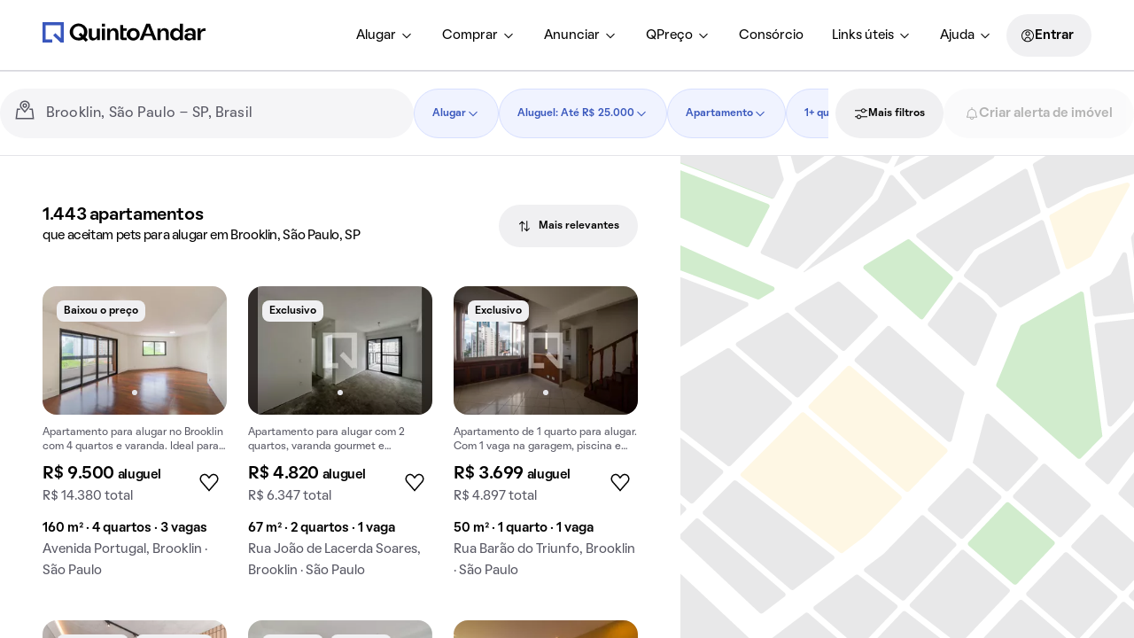

--- FILE ---
content_type: application/x-javascript
request_url: https://static.quintoandar.com.br/find-webapp/_next/static/chunks/66137-3649496db3e2fd28.js
body_size: 3690
content:
(self.webpackChunk_N_E=self.webpackChunk_N_E||[]).push([[66137],{65032:function(e){e.exports={alias:{color:{surface:{neutral:{ground:{rest:"var(--tokens-next-alias-color-surface-neutral-ground-rest)",hover:"var(--tokens-next-alias-color-surface-neutral-ground-hover)",active:"var(--tokens-next-alias-color-surface-neutral-ground-active)",disabled:"var(--tokens-next-alias-color-surface-neutral-ground-disabled)"},low:{rest:"var(--tokens-next-alias-color-surface-neutral-low-rest)",hover:"var(--tokens-next-alias-color-surface-neutral-low-hover)",active:"var(--tokens-next-alias-color-surface-neutral-low-active)",disabled:"var(--tokens-next-alias-color-surface-neutral-low-disabled)"},medium:{rest:"var(--tokens-next-alias-color-surface-neutral-medium-rest)",hover:"var(--tokens-next-alias-color-surface-neutral-medium-hover)",active:"var(--tokens-next-alias-color-surface-neutral-medium-active)",disabled:"var(--tokens-next-alias-color-surface-neutral-medium-disabled)"},high:{rest:"var(--tokens-next-alias-color-surface-neutral-high-rest)",hover:"var(--tokens-next-alias-color-surface-neutral-high-hover)",active:"var(--tokens-next-alias-color-surface-neutral-high-active)",disabled:"var(--tokens-next-alias-color-surface-neutral-high-disabled)"}},primary:{low:{rest:"var(--tokens-next-alias-color-surface-primary-low-rest)",hover:"var(--tokens-next-alias-color-surface-primary-low-hover)",active:"var(--tokens-next-alias-color-surface-primary-low-active)",disabled:"var(--tokens-next-alias-color-surface-primary-low-disabled)"},medium:{rest:"var(--tokens-next-alias-color-surface-primary-medium-rest)",hover:"var(--tokens-next-alias-color-surface-primary-medium-hover)",active:"var(--tokens-next-alias-color-surface-primary-medium-active)",disabled:"var(--tokens-next-alias-color-surface-primary-medium-disabled)"},high:{rest:"var(--tokens-next-alias-color-surface-primary-high-rest)",hover:"var(--tokens-next-alias-color-surface-primary-high-hover)",active:"var(--tokens-next-alias-color-surface-primary-high-active)",disabled:"var(--tokens-next-alias-color-surface-primary-high-disabled)"}},secondary:{low:{rest:"var(--tokens-next-alias-color-surface-secondary-low-rest)",hover:"var(--tokens-next-alias-color-surface-secondary-low-hover)",active:"var(--tokens-next-alias-color-surface-secondary-low-active)",disabled:"var(--tokens-next-alias-color-surface-secondary-low-disabled)"},medium:{rest:"var(--tokens-next-alias-color-surface-secondary-medium-rest)",hover:"var(--tokens-next-alias-color-surface-secondary-medium-hover)",active:"var(--tokens-next-alias-color-surface-secondary-medium-active)",disabled:"var(--tokens-next-alias-color-surface-secondary-medium-disabled)"},high:{rest:"var(--tokens-next-alias-color-surface-secondary-high-rest)",hover:"var(--tokens-next-alias-color-surface-secondary-high-hover)",active:"var(--tokens-next-alias-color-surface-secondary-high-active)",disabled:"var(--tokens-next-alias-color-surface-secondary-high-disabled)"}},critical:{low:{rest:"var(--tokens-next-alias-color-surface-critical-low-rest)",hover:"var(--tokens-next-alias-color-surface-critical-low-hover)",active:"var(--tokens-next-alias-color-surface-critical-low-active)",disabled:"var(--tokens-next-alias-color-surface-critical-low-disabled)"},medium:{rest:"var(--tokens-next-alias-color-surface-critical-medium-rest)",hover:"var(--tokens-next-alias-color-surface-critical-medium-hover)",active:"var(--tokens-next-alias-color-surface-critical-medium-active)",disabled:"var(--tokens-next-alias-color-surface-critical-medium-disabled)"},high:{rest:"var(--tokens-next-alias-color-surface-critical-high-rest)",hover:"var(--tokens-next-alias-color-surface-critical-high-hover)",active:"var(--tokens-next-alias-color-surface-critical-high-active)",disabled:"var(--tokens-next-alias-color-surface-critical-high-disabled)"}},warning:{low:{rest:"var(--tokens-next-alias-color-surface-warning-low-rest)",hover:"var(--tokens-next-alias-color-surface-warning-low-hover)",active:"var(--tokens-next-alias-color-surface-warning-low-active)",disabled:"var(--tokens-next-alias-color-surface-warning-low-disabled)"},medium:{rest:"var(--tokens-next-alias-color-surface-warning-medium-rest)",hover:"var(--tokens-next-alias-color-surface-warning-medium-hover)",active:"var(--tokens-next-alias-color-surface-warning-medium-active)",disabled:"var(--tokens-next-alias-color-surface-warning-medium-disabled)"},high:{rest:"var(--tokens-next-alias-color-surface-warning-high-rest)",hover:"var(--tokens-next-alias-color-surface-warning-high-hover)",active:"var(--tokens-next-alias-color-surface-warning-high-active)",disabled:"var(--tokens-next-alias-color-surface-warning-high-disabled)"}},positive:{low:{rest:"var(--tokens-next-alias-color-surface-positive-low-rest)",hover:"var(--tokens-next-alias-color-surface-positive-low-hover)",active:"var(--tokens-next-alias-color-surface-positive-low-active)",disabled:"var(--tokens-next-alias-color-surface-positive-low-disabled)"},medium:{rest:"var(--tokens-next-alias-color-surface-positive-medium-rest)",hover:"var(--tokens-next-alias-color-surface-positive-medium-hover)",active:"var(--tokens-next-alias-color-surface-positive-medium-active)",disabled:"var(--tokens-next-alias-color-surface-positive-medium-disabled)"},high:{rest:"var(--tokens-next-alias-color-surface-positive-high-rest)",hover:"var(--tokens-next-alias-color-surface-positive-high-hover)",active:"var(--tokens-next-alias-color-surface-positive-high-active)",disabled:"var(--tokens-next-alias-color-surface-positive-high-disabled)"}},selected:{low:{rest:"var(--tokens-next-alias-color-surface-selected-low-rest)",hover:"var(--tokens-next-alias-color-surface-selected-low-hover)",active:"var(--tokens-next-alias-color-surface-selected-low-active)",disabled:"var(--tokens-next-alias-color-surface-selected-low-disabled)"},medium:{rest:"var(--tokens-next-alias-color-surface-selected-medium-rest)",hover:"var(--tokens-next-alias-color-surface-selected-medium-hover)",active:"var(--tokens-next-alias-color-surface-selected-medium-active)",disabled:"var(--tokens-next-alias-color-surface-selected-medium-disabled)"}},copilot:{ground:{rest:"var(--tokens-next-alias-color-surface-copilot-ground-rest)",hover:"var(--tokens-next-alias-color-surface-copilot-ground-hover)",active:"var(--tokens-next-alias-color-surface-copilot-ground-active)",disabled:"var(--tokens-next-alias-color-surface-copilot-ground-disabled)"},low:{rest:"var(--tokens-next-alias-color-surface-copilot-low-rest)",hover:"var(--tokens-next-alias-color-surface-copilot-low-hover)",active:"var(--tokens-next-alias-color-surface-copilot-low-active)",disabled:"var(--tokens-next-alias-color-surface-copilot-low-disabled)"},medium:{rest:"var(--tokens-next-alias-color-surface-copilot-medium-rest)",hover:"var(--tokens-next-alias-color-surface-copilot-medium-hover)",active:"var(--tokens-next-alias-color-surface-copilot-medium-active)",disabled:"var(--tokens-next-alias-color-surface-copilot-medium-disabled)"},high:{rest:"var(--tokens-next-alias-color-surface-copilot-high-rest)",hover:"var(--tokens-next-alias-color-surface-copilot-high-hover)",active:"var(--tokens-next-alias-color-surface-copilot-high-active)",disabled:"var(--tokens-next-alias-color-surface-copilot-high-disabled)"}},decorative:{"01":"var(--tokens-next-alias-color-surface-decorative-01)","02":"var(--tokens-next-alias-color-surface-decorative-02)","03":"var(--tokens-next-alias-color-surface-decorative-03)","04":"var(--tokens-next-alias-color-surface-decorative-04)","05":"var(--tokens-next-alias-color-surface-decorative-05)","06":"var(--tokens-next-alias-color-surface-decorative-06)"},notification:{high:{rest:"var(--tokens-next-alias-color-surface-notification-high-rest)",hover:"var(--tokens-next-alias-color-surface-notification-high-hover)",active:"var(--tokens-next-alias-color-surface-notification-high-active)",disabled:"var(--tokens-next-alias-color-surface-notification-high-disabled)"}},inverse:{ground:{rest:"var(--tokens-next-alias-color-surface-inverse-ground-rest)",hover:"var(--tokens-next-alias-color-surface-inverse-ground-hover)",active:"var(--tokens-next-alias-color-surface-inverse-ground-active)",disabled:"var(--tokens-next-alias-color-surface-inverse-ground-disabled)"},low:{rest:"var(--tokens-next-alias-color-surface-inverse-low-rest)",hover:"var(--tokens-next-alias-color-surface-inverse-low-hover)",active:"var(--tokens-next-alias-color-surface-inverse-low-active)",disabled:"var(--tokens-next-alias-color-surface-inverse-low-disabled)"},medium:{rest:"var(--tokens-next-alias-color-surface-inverse-medium-rest)",hover:"var(--tokens-next-alias-color-surface-inverse-medium-hover)",active:"var(--tokens-next-alias-color-surface-inverse-medium-active)",disabled:"var(--tokens-next-alias-color-surface-inverse-medium-disabled)"},high:{rest:"var(--tokens-next-alias-color-surface-inverse-high-rest)",hover:"var(--tokens-next-alias-color-surface-inverse-high-hover)",active:"var(--tokens-next-alias-color-surface-inverse-high-active)",disabled:"var(--tokens-next-alias-color-surface-inverse-high-disabled)"}},overlay:{low:{rest:"var(--tokens-next-alias-color-surface-overlay-low-rest)",hover:"var(--tokens-next-alias-color-surface-overlay-low-hover)",active:"var(--tokens-next-alias-color-surface-overlay-low-active)",disabled:"var(--tokens-next-alias-color-surface-overlay-low-disabled)"}},transparent:{ground:{rest:"var(--tokens-next-alias-color-surface-transparent-ground-rest)",hover:"var(--tokens-next-alias-color-surface-transparent-ground-hover)",active:"var(--tokens-next-alias-color-surface-transparent-ground-active)",disabled:"var(--tokens-next-alias-color-surface-transparent-ground-disabled)"}}},text:{neutral:{onGround:{rest:"var(--tokens-next-alias-color-text-neutral-on-ground-rest)",hover:"var(--tokens-next-alias-color-text-neutral-on-ground-hover)",active:"var(--tokens-next-alias-color-text-neutral-on-ground-active)",disabled:"var(--tokens-next-alias-color-text-neutral-on-ground-disabled)"},onGroundLighter:{rest:"var(--tokens-next-alias-color-text-neutral-on-ground-lighter-rest)",hover:"var(--tokens-next-alias-color-text-neutral-on-ground-lighter-hover)",active:"var(--tokens-next-alias-color-text-neutral-on-ground-lighter-active)",disabled:"var(--tokens-next-alias-color-text-neutral-on-ground-lighter-disabled)"},onHigh:{rest:"var(--tokens-next-alias-color-text-neutral-on-high-rest)",hover:"var(--tokens-next-alias-color-text-neutral-on-high-hover)",active:"var(--tokens-next-alias-color-text-neutral-on-high-active)",disabled:"var(--tokens-next-alias-color-text-neutral-on-high-disabled)"},onHighLighter:{rest:"var(--tokens-next-alias-color-text-neutral-on-high-lighter-rest)",hover:"var(--tokens-next-alias-color-text-neutral-on-high-lighter-hover)",active:"var(--tokens-next-alias-color-text-neutral-on-high-lighter-active)",disabled:"var(--tokens-next-alias-color-text-neutral-on-high-lighter-disabled)"}},primary:{onGround:{rest:"var(--tokens-next-alias-color-text-primary-on-ground-rest)",hover:"var(--tokens-next-alias-color-text-primary-on-ground-hover)",active:"var(--tokens-next-alias-color-text-primary-on-ground-active)",disabled:"var(--tokens-next-alias-color-text-primary-on-ground-disabled)"},onPrimary:{rest:"var(--tokens-next-alias-color-text-primary-on-primary-rest)",hover:"var(--tokens-next-alias-color-text-primary-on-primary-hover)",active:"var(--tokens-next-alias-color-text-primary-on-primary-active)",disabled:"var(--tokens-next-alias-color-text-primary-on-primary-disabled)"},onPrimaryLighter:{rest:"var(--tokens-next-alias-color-text-primary-on-primary-lighter-rest)",hover:"var(--tokens-next-alias-color-text-primary-on-primary-lighter-hover)",active:"var(--tokens-next-alias-color-text-primary-on-primary-lighter-active)",disabled:"var(--tokens-next-alias-color-text-primary-on-primary-lighter-disabled)"}},secondary:{onGround:{rest:"var(--tokens-next-alias-color-text-secondary-on-ground-rest)",hover:"var(--tokens-next-alias-color-text-secondary-on-ground-hover)",active:"var(--tokens-next-alias-color-text-secondary-on-ground-active)",disabled:"var(--tokens-next-alias-color-text-secondary-on-ground-disabled)"},onSecondary:{rest:"var(--tokens-next-alias-color-text-secondary-on-secondary-rest)",hover:"var(--tokens-next-alias-color-text-secondary-on-secondary-hover)",active:"var(--tokens-next-alias-color-text-secondary-on-secondary-active)",disabled:"var(--tokens-next-alias-color-text-secondary-on-secondary-disabled)"},onSecondaryLighter:{rest:"var(--tokens-next-alias-color-text-secondary-on-secondary-lighter-rest)",hover:"var(--tokens-next-alias-color-text-secondary-on-secondary-lighter-hover)",active:"var(--tokens-next-alias-color-text-secondary-on-secondary-lighter-active)",disabled:"var(--tokens-next-alias-color-text-secondary-on-secondary-lighter-disabled)"}},critical:{onGround:{rest:"var(--tokens-next-alias-color-text-critical-on-ground-rest)",hover:"var(--tokens-next-alias-color-text-critical-on-ground-hover)",active:"var(--tokens-next-alias-color-text-critical-on-ground-active)",disabled:"var(--tokens-next-alias-color-text-critical-on-ground-disabled)"},onCritical:{rest:"var(--tokens-next-alias-color-text-critical-on-critical-rest)",hover:"var(--tokens-next-alias-color-text-critical-on-critical-hover)",active:"var(--tokens-next-alias-color-text-critical-on-critical-active)",disabled:"var(--tokens-next-alias-color-text-critical-on-critical-disabled)"},onCriticalLighter:{rest:"var(--tokens-next-alias-color-text-critical-on-critical-lighter-rest)",hover:"var(--tokens-next-alias-color-text-critical-on-critical-lighter-hover)",active:"var(--tokens-next-alias-color-text-critical-on-critical-lighter-active)",disabled:"var(--tokens-next-alias-color-text-critical-on-critical-lighter-disabled)"}},warning:{onGround:{rest:"var(--tokens-next-alias-color-text-warning-on-ground-rest)",hover:"var(--tokens-next-alias-color-text-warning-on-ground-hover)",active:"var(--tokens-next-alias-color-text-warning-on-ground-active)",disabled:"var(--tokens-next-alias-color-text-warning-on-ground-disabled)"},onWarning:{rest:"var(--tokens-next-alias-color-text-warning-on-warning-rest)",hover:"var(--tokens-next-alias-color-text-warning-on-warning-hover)",active:"var(--tokens-next-alias-color-text-warning-on-warning-active)",disabled:"var(--tokens-next-alias-color-text-warning-on-warning-disabled)"},onWarningLighter:{rest:"var(--tokens-next-alias-color-text-warning-on-warning-lighter-rest)",hover:"var(--tokens-next-alias-color-text-warning-on-warning-lighter-hover)",active:"var(--tokens-next-alias-color-text-warning-on-warning-lighter-active)",disabled:"var(--tokens-next-alias-color-text-warning-on-warning-lighter-disabled)"}},positive:{onGround:{rest:"var(--tokens-next-alias-color-text-positive-on-ground-rest)",hover:"var(--tokens-next-alias-color-text-positive-on-ground-hover)",active:"var(--tokens-next-alias-color-text-positive-on-ground-active)",disabled:"var(--tokens-next-alias-color-text-positive-on-ground-disabled)"},onPositive:{rest:"var(--tokens-next-alias-color-text-positive-on-positive-rest)",hover:"var(--tokens-next-alias-color-text-positive-on-positive-hover)",active:"var(--tokens-next-alias-color-text-positive-on-positive-active)",disabled:"var(--tokens-next-alias-color-text-positive-on-positive-disabled)"},onPositiveLighter:{rest:"var(--tokens-next-alias-color-text-positive-on-positive-lighter-rest)",hover:"var(--tokens-next-alias-color-text-positive-on-positive-lighter-hover)",active:"var(--tokens-next-alias-color-text-positive-on-positive-lighter-active)",disabled:"var(--tokens-next-alias-color-text-positive-on-positive-lighter-disabled)"}},selected:{onSelected:{rest:"var(--tokens-next-alias-color-text-selected-on-selected-rest)",hover:"var(--tokens-next-alias-color-text-selected-on-selected-hover)",active:"var(--tokens-next-alias-color-text-selected-on-selected-active)",disabled:"var(--tokens-next-alias-color-text-selected-on-selected-disabled)"}},notification:{onNotification:{rest:"var(--tokens-next-alias-color-text-notification-on-notification-rest)",hover:"var(--tokens-next-alias-color-text-notification-on-notification-hover)",active:"var(--tokens-next-alias-color-text-notification-on-notification-active)",disabled:"var(--tokens-next-alias-color-text-notification-on-notification-disabled)"}},copilot:{onGround:{rest:"var(--tokens-next-alias-color-text-copilot-on-ground-rest)",hover:"var(--tokens-next-alias-color-text-copilot-on-ground-hover)",active:"var(--tokens-next-alias-color-text-copilot-on-ground-active)",disabled:"var(--tokens-next-alias-color-text-copilot-on-ground-disabled)"},onCopilot:{rest:"var(--tokens-next-alias-color-text-copilot-on-copilot-rest)",hover:"var(--tokens-next-alias-color-text-copilot-on-copilot-hover)",active:"var(--tokens-next-alias-color-text-copilot-on-copilot-active)",disabled:"var(--tokens-next-alias-color-text-copilot-on-copilot-disabled)"},onCopilotLighter:{rest:"var(--tokens-next-alias-color-text-copilot-on-copilot-lighter-rest)",hover:"var(--tokens-next-alias-color-text-copilot-on-copilot-lighter-hover)",active:"var(--tokens-next-alias-color-text-copilot-on-copilot-lighter-active)",disabled:"var(--tokens-next-alias-color-text-copilot-on-copilot-lighter-disabled)"}},inverse:{onInverse:{rest:"var(--tokens-next-alias-color-text-inverse-on-inverse-rest)",hover:"var(--tokens-next-alias-color-text-inverse-on-inverse-hover)",active:"var(--tokens-next-alias-color-text-inverse-on-inverse-active)",disabled:"var(--tokens-next-alias-color-text-inverse-on-inverse-disabled)"},onInverseLighter:{rest:"var(--tokens-next-alias-color-text-inverse-on-inverse-lighter-rest)",hover:"var(--tokens-next-alias-color-text-inverse-on-inverse-lighter-hover)",active:"var(--tokens-next-alias-color-text-inverse-on-inverse-lighter-active)",disabled:"var(--tokens-next-alias-color-text-inverse-on-inverse-lighter-disabled)"},onHigh:{rest:"var(--tokens-next-alias-color-text-inverse-on-high-rest)",hover:"var(--tokens-next-alias-color-text-inverse-on-high-hover)",active:"var(--tokens-next-alias-color-text-inverse-on-high-active)",disabled:"var(--tokens-next-alias-color-text-inverse-on-high-disabled)"},onHighLighter:{rest:"var(--tokens-next-alias-color-text-inverse-on-high-lighter-rest)",hover:"var(--tokens-next-alias-color-text-inverse-on-high-lighter-hover)",active:"var(--tokens-next-alias-color-text-inverse-on-high-lighter-active)",disabled:"var(--tokens-next-alias-color-text-inverse-on-high-lighter-disabled)"}}},icon:{neutral:{onGround:{rest:"var(--tokens-next-alias-color-icon-neutral-on-ground-rest)",hover:"var(--tokens-next-alias-color-icon-neutral-on-ground-hover)",active:"var(--tokens-next-alias-color-icon-neutral-on-ground-active)",disabled:"var(--tokens-next-alias-color-icon-neutral-on-ground-disabled)"},onGroundLighter:{rest:"var(--tokens-next-alias-color-icon-neutral-on-ground-lighter-rest)",hover:"var(--tokens-next-alias-color-icon-neutral-on-ground-lighter-hover)",active:"var(--tokens-next-alias-color-icon-neutral-on-ground-lighter-active)",disabled:"var(--tokens-next-alias-color-icon-neutral-on-ground-lighter-disabled)"},onHigh:{rest:"var(--tokens-next-alias-color-icon-neutral-on-high-rest)",hover:"var(--tokens-next-alias-color-icon-neutral-on-high-hover)",active:"var(--tokens-next-alias-color-icon-neutral-on-high-active)",disabled:"var(--tokens-next-alias-color-icon-neutral-on-high-disabled)"},onHighLighter:{rest:"var(--tokens-next-alias-color-icon-neutral-on-high-lighter-rest)",hover:"var(--tokens-next-alias-color-icon-neutral-on-high-lighter-hover)",active:"var(--tokens-next-alias-color-icon-neutral-on-high-lighter-active)",disabled:"var(--tokens-next-alias-color-icon-neutral-on-high-lighter-disabled)"}},primary:{onGround:{rest:"var(--tokens-next-alias-color-icon-primary-on-ground-rest)",hover:"var(--tokens-next-alias-color-icon-primary-on-ground-hover)",active:"var(--tokens-next-alias-color-icon-primary-on-ground-active)",disabled:"var(--tokens-next-alias-color-icon-primary-on-ground-disabled)"},onPrimary:{rest:"var(--tokens-next-alias-color-icon-primary-on-primary-rest)",hover:"var(--tokens-next-alias-color-icon-primary-on-primary-hover)",active:"var(--tokens-next-alias-color-icon-primary-on-primary-active)",disabled:"var(--tokens-next-alias-color-icon-primary-on-primary-disabled)"},onPrimaryLighter:{rest:"var(--tokens-next-alias-color-icon-primary-on-primary-lighter-rest)",hover:"var(--tokens-next-alias-color-icon-primary-on-primary-lighter-hover)",active:"var(--tokens-next-alias-color-icon-primary-on-primary-lighter-active)",disabled:"var(--tokens-next-alias-color-icon-primary-on-primary-lighter-disabled)"}},secondary:{onGround:{rest:"var(--tokens-next-alias-color-icon-secondary-on-ground-rest)",hover:"var(--tokens-next-alias-color-icon-secondary-on-ground-hover)",active:"var(--tokens-next-alias-color-icon-secondary-on-ground-active)",disabled:"var(--tokens-next-alias-color-icon-secondary-on-ground-disabled)"},onSecondary:{rest:"var(--tokens-next-alias-color-icon-secondary-on-secondary-rest)",hover:"var(--tokens-next-alias-color-icon-secondary-on-secondary-hover)",active:"var(--tokens-next-alias-color-icon-secondary-on-secondary-active)",disabled:"var(--tokens-next-alias-color-icon-secondary-on-secondary-disabled)"},onSecondaryLighter:{rest:"var(--tokens-next-alias-color-icon-secondary-on-secondary-lighter-rest)",hover:"var(--tokens-next-alias-color-icon-secondary-on-secondary-lighter-hover)",active:"var(--tokens-next-alias-color-icon-secondary-on-secondary-lighter-active)",disabled:"var(--tokens-next-alias-color-icon-secondary-on-secondary-lighter-disabled)"}},critical:{onGround:{rest:"var(--tokens-next-alias-color-icon-critical-on-ground-rest)",hover:"var(--tokens-next-alias-color-icon-critical-on-ground-hover)",active:"var(--tokens-next-alias-color-icon-critical-on-ground-active)",disabled:"var(--tokens-next-alias-color-icon-critical-on-ground-disabled)"},onCritical:{rest:"var(--tokens-next-alias-color-icon-critical-on-critical-rest)",hover:"var(--tokens-next-alias-color-icon-critical-on-critical-hover)",active:"var(--tokens-next-alias-color-icon-critical-on-critical-active)",disabled:"var(--tokens-next-alias-color-icon-critical-on-critical-disabled)"},onCriticalLighter:{rest:"var(--tokens-next-alias-color-icon-critical-on-critical-lighter-rest)",hover:"var(--tokens-next-alias-color-icon-critical-on-critical-lighter-hover)",active:"var(--tokens-next-alias-color-icon-critical-on-critical-lighter-active)",disabled:"var(--tokens-next-alias-color-icon-critical-on-critical-lighter-disabled)"}},warning:{onGround:{rest:"var(--tokens-next-alias-color-icon-warning-on-ground-rest)",hover:"var(--tokens-next-alias-color-icon-warning-on-ground-hover)",active:"var(--tokens-next-alias-color-icon-warning-on-ground-active)",disabled:"var(--tokens-next-alias-color-icon-warning-on-ground-disabled)"},onWarning:{rest:"var(--tokens-next-alias-color-icon-warning-on-warning-rest)",hover:"var(--tokens-next-alias-color-icon-warning-on-warning-hover)",active:"var(--tokens-next-alias-color-icon-warning-on-warning-active)",disabled:"var(--tokens-next-alias-color-icon-warning-on-warning-disabled)"},onWarningLighter:{rest:"var(--tokens-next-alias-color-icon-warning-on-warning-lighter-rest)",hover:"var(--tokens-next-alias-color-icon-warning-on-warning-lighter-hover)",active:"var(--tokens-next-alias-color-icon-warning-on-warning-lighter-active)",disabled:"var(--tokens-next-alias-color-icon-warning-on-warning-lighter-disabled)"}},positive:{onGround:{rest:"var(--tokens-next-alias-color-icon-positive-on-ground-rest)",hover:"var(--tokens-next-alias-color-icon-positive-on-ground-hover)",active:"var(--tokens-next-alias-color-icon-positive-on-ground-active)",disabled:"var(--tokens-next-alias-color-icon-positive-on-ground-disabled)"},onPositive:{rest:"var(--tokens-next-alias-color-icon-positive-on-positive-rest)",hover:"var(--tokens-next-alias-color-icon-positive-on-positive-hover)",active:"var(--tokens-next-alias-color-icon-positive-on-positive-active)",disabled:"var(--tokens-next-alias-color-icon-positive-on-positive-disabled)"},onPositiveLighter:{rest:"var(--tokens-next-alias-color-icon-positive-on-positive-lighter-rest)",hover:"var(--tokens-next-alias-color-icon-positive-on-positive-lighter-hover)",active:"var(--tokens-next-alias-color-icon-positive-on-positive-lighter-active)",disabled:"var(--tokens-next-alias-color-icon-positive-on-positive-lighter-disabled)"}},selected:{onSelected:{rest:"var(--tokens-next-alias-color-icon-selected-on-selected-rest)",hover:"var(--tokens-next-alias-color-icon-selected-on-selected-hover)",active:"var(--tokens-next-alias-color-icon-selected-on-selected-active)",disabled:"var(--tokens-next-alias-color-icon-selected-on-selected-disabled)"}},copilot:{onGround:{rest:"var(--tokens-next-alias-color-icon-copilot-on-ground-rest)",hover:"var(--tokens-next-alias-color-icon-copilot-on-ground-hover)",active:"var(--tokens-next-alias-color-icon-copilot-on-ground-active)",disabled:"var(--tokens-next-alias-color-icon-copilot-on-ground-disabled)"},onCopilot:{rest:"var(--tokens-next-alias-color-icon-copilot-on-copilot-rest)",hover:"var(--tokens-next-alias-color-icon-copilot-on-copilot-hover)",active:"var(--tokens-next-alias-color-icon-copilot-on-copilot-active)",disabled:"var(--tokens-next-alias-color-icon-copilot-on-copilot-disabled)"},onCopilotLighter:{rest:"var(--tokens-next-alias-color-icon-copilot-on-copilot-lighter-rest)",hover:"var(--tokens-next-alias-color-icon-copilot-on-copilot-lighter-hover)",active:"var(--tokens-next-alias-color-icon-copilot-on-copilot-lighter-active)",disabled:"var(--tokens-next-alias-color-icon-copilot-on-copilot-lighter-disabled)"}},decorative:{"01":"var(--tokens-next-alias-color-icon-decorative-01)","02":"var(--tokens-next-alias-color-icon-decorative-02)","03":"var(--tokens-next-alias-color-icon-decorative-03)","04":"var(--tokens-next-alias-color-icon-decorative-04)","05":"var(--tokens-next-alias-color-icon-decorative-05)","06":"var(--tokens-next-alias-color-icon-decorative-06)"},inverse:{onInverse:{rest:"var(--tokens-next-alias-color-icon-inverse-on-inverse-rest)",hover:"var(--tokens-next-alias-color-icon-inverse-on-inverse-hover)",active:"var(--tokens-next-alias-color-icon-inverse-on-inverse-active)",disabled:"var(--tokens-next-alias-color-icon-inverse-on-inverse-disabled)"},onInverseLighter:{rest:"var(--tokens-next-alias-color-icon-inverse-on-inverse-lighter-rest)",hover:"var(--tokens-next-alias-color-icon-inverse-on-inverse-lighter-hover)",active:"var(--tokens-next-alias-color-icon-inverse-on-inverse-lighter-active)",disabled:"var(--tokens-next-alias-color-icon-inverse-on-inverse-lighter-disabled)"}}},border:{neutral:{onGround:{rest:"var(--tokens-next-alias-color-border-neutral-on-ground-rest)",hover:"var(--tokens-next-alias-color-border-neutral-on-ground-hover)",active:"var(--tokens-next-alias-color-border-neutral-on-ground-active)",disabled:"var(--tokens-next-alias-color-border-neutral-on-ground-disabled)"},onGroundLighter:{rest:"var(--tokens-next-alias-color-border-neutral-on-ground-lighter-rest)",hover:"var(--tokens-next-alias-color-border-neutral-on-ground-lighter-hover)",active:"var(--tokens-next-alias-color-border-neutral-on-ground-lighter-active)",disabled:"var(--tokens-next-alias-color-border-neutral-on-ground-lighter-disabled)"},onHigh:{rest:"var(--tokens-next-alias-color-border-neutral-on-high-rest)",hover:"var(--tokens-next-alias-color-border-neutral-on-high-hover)",active:"var(--tokens-next-alias-color-border-neutral-on-high-active)",disabled:"var(--tokens-next-alias-color-border-neutral-on-high-disabled)"},onHighLighter:{rest:"var(--tokens-next-alias-color-border-neutral-on-high-lighter-rest)",hover:"var(--tokens-next-alias-color-border-neutral-on-high-lighter-hover)",active:"var(--tokens-next-alias-color-border-neutral-on-high-lighter-active)",disabled:"var(--tokens-next-alias-color-border-neutral-on-high-lighter-disabled)"}},primary:{onPrimary:{rest:"var(--tokens-next-alias-color-border-primary-on-primary-rest)",hover:"var(--tokens-next-alias-color-border-primary-on-primary-hover)",active:"var(--tokens-next-alias-color-border-primary-on-primary-active)",disabled:"var(--tokens-next-alias-color-border-primary-on-primary-disabled)"}},secondary:{onSecondary:{rest:"var(--tokens-next-alias-color-border-secondary-on-secondary-rest)",hover:"var(--tokens-next-alias-color-border-secondary-on-secondary-hover)",active:"var(--tokens-next-alias-color-border-secondary-on-secondary-active)",disabled:"var(--tokens-next-alias-color-border-secondary-on-secondary-disabled)"}},critical:{onCritical:{rest:"var(--tokens-next-alias-color-border-critical-on-critical-rest)",hover:"var(--tokens-next-alias-color-border-critical-on-critical-hover)",active:"var(--tokens-next-alias-color-border-critical-on-critical-active)",disabled:"var(--tokens-next-alias-color-border-critical-on-critical-disabled)"}},warning:{onWarning:{rest:"var(--tokens-next-alias-color-border-warning-on-warning-rest)",hover:"var(--tokens-next-alias-color-border-warning-on-warning-hover)",active:"var(--tokens-next-alias-color-border-warning-on-warning-active)",disabled:"var(--tokens-next-alias-color-border-warning-on-warning-disabled)"}},positive:{onPositive:{rest:"var(--tokens-next-alias-color-border-positive-on-positive-rest)",hover:"var(--tokens-next-alias-color-border-positive-on-positive-hover)",active:"var(--tokens-next-alias-color-border-positive-on-positive-active)",disabled:"var(--tokens-next-alias-color-border-positive-on-positive-disabled)"}},selected:{onSelected:{rest:"var(--tokens-next-alias-color-border-selected-on-selected-rest)",hover:"var(--tokens-next-alias-color-border-selected-on-selected-hover)",active:"var(--tokens-next-alias-color-border-selected-on-selected-active)",disabled:"var(--tokens-next-alias-color-border-selected-on-selected-disabled)"},onSelectedLighter:{rest:"var(--tokens-next-alias-color-border-selected-on-selected-lighter-rest)",hover:"var(--tokens-next-alias-color-border-selected-on-selected-lighter-hover)",active:"var(--tokens-next-alias-color-border-selected-on-selected-lighter-active)",disabled:"var(--tokens-next-alias-color-border-selected-on-selected-lighter-disabled)"}},copilot:{onCopilot:{rest:"var(--tokens-next-alias-color-border-copilot-on-copilot-rest)",hover:"var(--tokens-next-alias-color-border-copilot-on-copilot-hover)",active:"var(--tokens-next-alias-color-border-copilot-on-copilot-active)",disabled:"var(--tokens-next-alias-color-border-copilot-on-copilot-disabled)"}},inverse:{onInverse:{rest:"var(--tokens-next-alias-color-border-inverse-on-inverse-rest)",hover:"var(--tokens-next-alias-color-border-inverse-on-inverse-hover)",active:"var(--tokens-next-alias-color-border-inverse-on-inverse-active)",disabled:"var(--tokens-next-alias-color-border-inverse-on-inverse-disabled)"}},focusVisible:{onFocusVisible:{rest:"var(--tokens-next-alias-color-border-focus-visible-on-focus-visible-rest)",hover:"var(--tokens-next-alias-color-border-focus-visible-on-focus-visible-hover)",active:"var(--tokens-next-alias-color-border-focus-visible-on-focus-visible-active)",disabled:"var(--tokens-next-alias-color-border-focus-visible-on-focus-visible-disabled)"}}}},elevation:{low:{shadow:"var(--tokens-next-alias-elevation-low-shadow)"},medium:{shadow:"var(--tokens-next-alias-elevation-medium-shadow)"},high:{shadow:"var(--tokens-next-alias-elevation-high-shadow)"}},shape:{border:{radius:{sharp:"var(--tokens-next-alias-shape-border-radius-sharp)",xsmall:"var(--tokens-next-alias-shape-border-radius-xsmall)",small:"var(--tokens-next-alias-shape-border-radius-small)",medium:"var(--tokens-next-alias-shape-border-radius-medium)",large:"var(--tokens-next-alias-shape-border-radius-large)",rounded:"var(--tokens-next-alias-shape-border-radius-rounded)",pill:"var(--tokens-next-alias-shape-border-radius-pill)"}}},spacing:{hxxsmall:"var(--tokens-next-alias-spacing-hxxsmall)",xxsmall:"var(--tokens-next-alias-spacing-xxsmall)",xsmall:"var(--tokens-next-alias-spacing-xsmall)",hsmall:"var(--tokens-next-alias-spacing-hsmall)",hlarge:"var(--tokens-next-alias-spacing-hlarge)",small:"var(--tokens-next-alias-spacing-small)",medium:"var(--tokens-next-alias-spacing-medium)",large:"var(--tokens-next-alias-spacing-large)",xlarge:"var(--tokens-next-alias-spacing-xlarge)",xxlarge:"var(--tokens-next-alias-spacing-xxlarge)",xxxlarge:"var(--tokens-next-alias-spacing-xxxlarge)",huge:"var(--tokens-next-alias-spacing-huge)",xhuge:"var(--tokens-next-alias-spacing-xhuge)",xxhuge:"var(--tokens-next-alias-spacing-xxhuge)",xxxhuge:"var(--tokens-next-alias-spacing-xxxhuge)"},typography:{fontFamily:"var(--tokens-next-alias-typography-font-family)",fontSizeBase:"var(--tokens-next-alias-typography-font-size-base)",fontFeatureSettings:"var(--tokens-next-alias-typography-font-feature-settings)",selection:"var(--tokens-next-alias-typography-selection)",heroLarge:{fontSize:"var(--tokens-next-alias-typography-hero-large-font-size)",fontWeight:"var(--tokens-next-alias-typography-hero-large-font-weight)",lineHeight:"var(--tokens-next-alias-typography-hero-large-line-height)",letterSpacing:"var(--tokens-next-alias-typography-hero-large-letter-spacing)"},heroMedium:{fontSize:"var(--tokens-next-alias-typography-hero-medium-font-size)",fontWeight:"var(--tokens-next-alias-typography-hero-medium-font-weight)",lineHeight:"var(--tokens-next-alias-typography-hero-medium-line-height)",letterSpacing:"var(--tokens-next-alias-typography-hero-medium-letter-spacing)"},heroSmall:{fontSize:"var(--tokens-next-alias-typography-hero-small-font-size)",fontWeight:"var(--tokens-next-alias-typography-hero-small-font-weight)",lineHeight:"var(--tokens-next-alias-typography-hero-small-line-height)",letterSpacing:"var(--tokens-next-alias-typography-hero-small-letter-spacing)"},display:{fontSize:"var(--tokens-next-alias-typography-display-font-size)",fontWeight:"var(--tokens-next-alias-typography-display-font-weight)",lineHeight:"var(--tokens-next-alias-typography-display-line-height)",letterSpacing:"var(--tokens-next-alias-typography-display-letter-spacing)"},titleLarge:{fontSize:"var(--tokens-next-alias-typography-title-large-font-size)",fontWeight:"var(--tokens-next-alias-typography-title-large-font-weight)",lineHeight:"var(--tokens-next-alias-typography-title-large-line-height)",letterSpacing:"var(--tokens-next-alias-typography-title-large-letter-spacing)"},heading:{fontSize:"var(--tokens-next-alias-typography-heading-font-size)",fontWeight:"var(--tokens-next-alias-typography-heading-font-weight)",lineHeight:"var(--tokens-next-alias-typography-heading-line-height)",letterSpacing:"var(--tokens-next-alias-typography-heading-letter-spacing)"},titleSmall:{fontSize:"var(--tokens-next-alias-typography-title-small-font-size)",fontWeight:"var(--tokens-next-alias-typography-title-small-font-weight)",lineHeight:"var(--tokens-next-alias-typography-title-small-line-height)",letterSpacing:"var(--tokens-next-alias-typography-title-small-letter-spacing)"},title:{fontSize:"var(--tokens-next-alias-typography-title-font-size)",fontWeight:"var(--tokens-next-alias-typography-title-font-weight)",lineHeight:"var(--tokens-next-alias-typography-title-line-height)",letterSpacing:"var(--tokens-next-alias-typography-title-letter-spacing)"},subtitle:{fontSize:"var(--tokens-next-alias-typography-subtitle-font-size)",fontWeight:"var(--tokens-next-alias-typography-subtitle-font-weight)",lineHeight:"var(--tokens-next-alias-typography-subtitle-line-height)",letterSpacing:"var(--tokens-next-alias-typography-subtitle-letter-spacing)"},bodyStrong:{fontSize:"var(--tokens-next-alias-typography-body-strong-font-size)",fontWeight:"var(--tokens-next-alias-typography-body-strong-font-weight)",lineHeight:"var(--tokens-next-alias-typography-body-strong-line-height)"},body:{fontSize:"var(--tokens-next-alias-typography-body-font-size)",fontWeight:"var(--tokens-next-alias-typography-body-font-weight)",lineHeight:"var(--tokens-next-alias-typography-body-line-height)"},bodyLarge:{fontSize:"var(--tokens-next-alias-typography-body-large-font-size)",fontWeight:"var(--tokens-next-alias-typography-body-large-font-weight)",lineHeight:"var(--tokens-next-alias-typography-body-large-line-height)"},captionMediumStrong:{fontSize:"var(--tokens-next-alias-typography-caption-medium-strong-font-size)",fontWeight:"var(--tokens-next-alias-typography-caption-medium-strong-font-weight)",lineHeight:"var(--tokens-next-alias-typography-caption-medium-strong-line-height)"},captionMedium:{fontSize:"var(--tokens-next-alias-typography-caption-medium-font-size)",fontWeight:"var(--tokens-next-alias-typography-caption-medium-font-weight)",lineHeight:"var(--tokens-next-alias-typography-caption-medium-line-height)"},captionStrong:{fontSize:"var(--tokens-next-alias-typography-caption-strong-font-size)",fontWeight:"var(--tokens-next-alias-typography-caption-strong-font-weight)",lineHeight:"var(--tokens-next-alias-typography-caption-strong-line-height)"},caption:{fontSize:"var(--tokens-next-alias-typography-caption-font-size)",fontWeight:"var(--tokens-next-alias-typography-caption-font-weight)",lineHeight:"var(--tokens-next-alias-typography-caption-line-height)"}},zIndex:{low:"var(--tokens-next-alias-z-index-low)",default:"var(--tokens-next-alias-z-index-default)",high:"var(--tokens-next-alias-z-index-high)",higher:"var(--tokens-next-alias-z-index-higher)",sticky:"var(--tokens-next-alias-z-index-sticky)",appBar:"var(--tokens-next-alias-z-index-app-bar)",actionBar:"var(--tokens-next-alias-z-index-action-bar)",drawer:"var(--tokens-next-alias-z-index-drawer)",modal:"var(--tokens-next-alias-z-index-modal)",snackbar:"var(--tokens-next-alias-z-index-snackbar)",tooltip:"var(--tokens-next-alias-z-index-tooltip)"}},component:{accordion:{shape:{border:{radius:{default:"var(--tokens-next-component-accordion-shape-border-radius-default)"}}}},alert:{shape:{border:{radius:{default:"var(--tokens-next-component-alert-shape-border-radius-default)"}}}},button:{shape:{border:{radius:{default:"var(--tokens-next-component-button-shape-border-radius-default)"}}},spacing:{default:{padding:{x:"var(--tokens-next-component-button-spacing-default-padding-x)",y:"var(--tokens-next-component-button-spacing-default-padding-y)"}},paddingless:{padding:{x:"var(--tokens-next-component-button-spacing-paddingless-padding-x)",y:"var(--tokens-next-component-button-spacing-paddingless-padding-y)"}},destructivePaddingless:{padding:{x:"var(--tokens-next-component-button-spacing-destructive-paddingless-padding-x)",y:"var(--tokens-next-component-button-spacing-destructive-paddingless-padding-y)"}},paddinglessDestructive:{padding:{x:"var(--tokens-next-component-button-spacing-paddingless-destructive-padding-x)",y:"var(--tokens-next-component-button-spacing-paddingless-destructive-padding-y)"}},paddinglessInverse:{padding:{x:"var(--tokens-next-component-button-spacing-paddingless-inverse-padding-x)",y:"var(--tokens-next-component-button-spacing-paddingless-inverse-padding-y)"}}}},card:{shape:{border:{radius:{default:"var(--tokens-next-component-card-shape-border-radius-default)"}}}},cardChoice:{shape:{border:{radius:{default:"var(--tokens-next-component-card-choice-shape-border-radius-default)"}},horizontal:{border:{radius:{default:"var(--tokens-next-component-card-choice-shape-horizontal-border-radius-default)"}}},vertical:{border:{radius:{default:"var(--tokens-next-component-card-choice-shape-vertical-border-radius-default)"}}}}},cardMedia:{shape:{border:{radius:{default:"var(--tokens-next-component-card-media-shape-border-radius-default)"}}}},checkbox:{color:{checked:{default:{background:"var(--tokens-next-component-checkbox-color-checked-default-background)",border:"var(--tokens-next-component-checkbox-color-checked-default-border)",icon:"var(--tokens-next-component-checkbox-color-checked-default-icon)",label:"var(--tokens-next-component-checkbox-color-checked-default-label)"},hovered:{background:"var(--tokens-next-component-checkbox-color-checked-hovered-background)"},disabled:{background:"var(--tokens-next-component-checkbox-color-checked-disabled-background)",border:"var(--tokens-next-component-checkbox-color-checked-disabled-border)",icon:"var(--tokens-next-component-checkbox-color-checked-disabled-icon)",label:"var(--tokens-next-component-checkbox-color-checked-disabled-label)"}},unchecked:{default:{background:"var(--tokens-next-component-checkbox-color-unchecked-default-background)",border:"var(--tokens-next-component-checkbox-color-unchecked-default-border)",label:"var(--tokens-next-component-checkbox-color-unchecked-default-label)"},hovered:{border:"var(--tokens-next-component-checkbox-color-unchecked-hovered-border)"},disabled:{background:"var(--tokens-next-component-checkbox-color-unchecked-disabled-background)",border:"var(--tokens-next-component-checkbox-color-unchecked-disabled-border)",label:"var(--tokens-next-component-checkbox-color-unchecked-disabled-label)"},focused:{outline:"var(--tokens-next-component-checkbox-color-unchecked-focused-outline)"}}},shape:{border:{radius:{default:"var(--tokens-next-component-checkbox-shape-border-radius-default)"}}}},chipAssistItem:{color:{default:{default:{background:"var(--tokens-next-component-chip-assist-item-color-default-default-background)",text:"var(--tokens-next-component-chip-assist-item-color-default-default-text)",icon:"var(--tokens-next-component-chip-assist-item-color-default-default-icon)",border:"var(--tokens-next-component-chip-assist-item-color-default-default-border)"},hovered:{background:"var(--tokens-next-component-chip-assist-item-color-default-hovered-background)",text:"var(--tokens-next-component-chip-assist-item-color-default-hovered-text)",icon:"var(--tokens-next-component-chip-assist-item-color-default-hovered-icon)",border:"var(--tokens-next-component-chip-assist-item-color-default-hovered-border)"}},selected:{badge:{background:"var(--tokens-next-component-chip-assist-item-color-selected-badge-background)",text:"var(--tokens-next-component-chip-assist-item-color-selected-badge-text)",border:"var(--tokens-next-component-chip-assist-item-color-selected-badge-border)",hovered:{text:"var(--tokens-next-component-chip-assist-item-color-selected-badge-hovered-text)"}},default:{background:"var(--tokens-next-component-chip-assist-item-color-selected-default-background)",text:"var(--tokens-next-component-chip-assist-item-color-selected-default-text)",icon:"var(--tokens-next-component-chip-assist-item-color-selected-default-icon)",border:"var(--tokens-next-component-chip-assist-item-color-selected-default-border)"},hovered:{background:"var(--tokens-next-component-chip-assist-item-color-selected-hovered-background)",text:"var(--tokens-next-component-chip-assist-item-color-selected-hovered-text)",icon:"var(--tokens-next-component-chip-assist-item-color-selected-hovered-icon)",border:"var(--tokens-next-component-chip-assist-item-color-selected-hovered-border)"}},special:{badge:{background:"var(--tokens-next-component-chip-assist-item-color-special-badge-background)",text:"var(--tokens-next-component-chip-assist-item-color-special-badge-text)",border:"var(--tokens-next-component-chip-assist-item-color-special-badge-border)",hovered:{text:"var(--tokens-next-component-chip-assist-item-color-special-badge-hovered-text)"}},default:{background:"var(--tokens-next-component-chip-assist-item-color-special-default-background)",text:"var(--tokens-next-component-chip-assist-item-color-special-default-text)",icon:"var(--tokens-next-component-chip-assist-item-color-special-default-icon)",border:"var(--tokens-next-component-chip-assist-item-color-special-default-border)"},hovered:{background:"var(--tokens-next-component-chip-assist-item-color-special-hovered-background)",text:"var(--tokens-next-component-chip-assist-item-color-special-hovered-text)",icon:"var(--tokens-next-component-chip-assist-item-color-special-hovered-icon)",border:"var(--tokens-next-component-chip-assist-item-color-special-hovered-border)"}},specialSelected:{default:{background:"var(--tokens-next-component-chip-assist-item-color-special-selected-default-background)",text:"var(--tokens-next-component-chip-assist-item-color-special-selected-default-text)",icon:"var(--tokens-next-component-chip-assist-item-color-special-selected-default-icon)",border:"var(--tokens-next-component-chip-assist-item-color-special-selected-default-border)"},hovered:{background:"var(--tokens-next-component-chip-assist-item-color-special-selected-hovered-background)",text:"var(--tokens-next-component-chip-assist-item-color-special-selected-hovered-text)",icon:"var(--tokens-next-component-chip-assist-item-color-special-selected-hovered-icon)",border:"var(--tokens-next-component-chip-assist-item-color-special-selected-hovered-border)"}}},shape:{border:{radius:{default:"var(--tokens-next-component-chip-assist-item-shape-border-radius-default)"}}}},chipChoiceItem:{shape:{border:{radius:{default:"var(--tokens-next-component-chip-choice-item-shape-border-radius-default)"}}}},chipTag:{color:{default:{background:"var(--tokens-next-component-chip-tag-color-default-background)",border:"var(--tokens-next-component-chip-tag-color-default-border)",icon:"var(--tokens-next-component-chip-tag-color-default-icon)",text:"var(--tokens-next-component-chip-tag-color-default-text)",hovered:{background:"var(--tokens-next-component-chip-tag-color-default-hovered-background)",text:"var(--tokens-next-component-chip-tag-color-default-hovered-text)"}},selected:{background:"var(--tokens-next-component-chip-tag-color-selected-background)",border:"var(--tokens-next-component-chip-tag-color-selected-border)",icon:"var(--tokens-next-component-chip-tag-color-selected-icon)",text:"var(--tokens-next-component-chip-tag-color-selected-text)",hovered:{background:"var(--tokens-next-component-chip-tag-color-selected-hovered-background)",icon:"var(--tokens-next-component-chip-tag-color-selected-hovered-icon)",text:"var(--tokens-next-component-chip-tag-color-selected-hovered-text)"}},focused:{outline:"var(--tokens-next-component-chip-tag-color-focused-outline)"}},shape:{focused:{border:{radius:"var(--tokens-next-component-chip-tag-shape-focused-border-radius)"}}}},dialog:{shape:{border:{radius:{default:"var(--tokens-next-component-dialog-shape-border-radius-default)"}}}},divider:{color:{default:{default:{background:"var(--tokens-next-component-divider-color-default-default-background)"},lighter:{background:"var(--tokens-next-component-divider-color-default-lighter-background)"}},inverse:{default:{background:"var(--tokens-next-component-divider-color-inverse-default-background)"},lighter:{background:"var(--tokens-next-component-divider-color-inverse-lighter-background)"}}}},dropdownContent:{shape:{border:{radius:{default:"var(--tokens-next-component-dropdown-content-shape-border-radius-default)"}}}},grid:{breakpoint:{mobile:{minWidth:"0px",maxWidth:"640px",colQuantity:2,colGutter:24,marginX:"24px"},tablet:{minWidth:"641px",maxWidth:"960px",colQuantity:8,colGutter:24,marginX:"48px"},desktop:{minWidth:"961px",maxWidth:"1280px",colQuantity:12,colGutter:24,marginX:"48px"}}},highlight:{color:{background:{default:"var(--tokens-next-component-highlight-color-background-default)"},border:{default:"var(--tokens-next-component-highlight-color-border-default)"}},shape:{border:{radius:{default:"var(--tokens-next-component-highlight-shape-border-radius-default)"}}}},image:{shape:{border:{radius:{default:"var(--tokens-next-component-image-shape-border-radius-default)"}}}},input:{shape:{border:{radius:{default:"var(--tokens-next-component-input-shape-border-radius-default)"}}}},link:{color:{default:{text:"var(--tokens-next-component-link-color-default-text)",icon:"var(--tokens-next-component-link-color-default-icon)",background:{image:"var(--tokens-next-component-link-color-default-background-image)"},active:{background:{image:"var(--tokens-next-component-link-color-default-active-background-image)"}},caption:{text:"var(--tokens-next-component-link-color-default-caption-text)",background:{image:"var(--tokens-next-component-link-color-default-caption-background-image)"},active:{background:{image:"var(--tokens-next-component-link-color-default-caption-active-background-image)"}}}},inverse:{text:"var(--tokens-next-component-link-color-inverse-text)",icon:"var(--tokens-next-component-link-color-inverse-icon)",background:{image:"var(--tokens-next-component-link-color-inverse-background-image)"},active:{background:{image:"var(--tokens-next-component-link-color-inverse-active-background-image)"}},caption:{text:"var(--tokens-next-component-link-color-inverse-caption-text)",background:{image:"var(--tokens-next-component-link-color-inverse-caption-background-image)"},active:{background:{image:"var(--tokens-next-component-link-color-inverse-caption-active-background-image)"}}}}}},multiUpload:{shape:{border:{radius:{default:"var(--tokens-next-component-multi-upload-shape-border-radius-default)"}}}},navItem:{shape:{border:{radius:{default:"var(--tokens-next-component-nav-item-shape-border-radius-default)"}}}},progress:{color:{primary:{background:"var(--tokens-next-component-progress-color-primary-background)",text:"var(--tokens-next-component-progress-color-primary-text)",bar:"var(--tokens-next-component-progress-color-primary-bar)"},inverse:{background:"var(--tokens-next-component-progress-color-inverse-background)",text:"var(--tokens-next-component-progress-color-inverse-text)",bar:"var(--tokens-next-component-progress-color-inverse-bar)"},secondary:{background:"var(--tokens-next-component-progress-color-secondary-background)",text:"var(--tokens-next-component-progress-color-secondary-text)",bar:"var(--tokens-next-component-progress-color-secondary-bar)"}}},radio:{shape:{border:{radius:{default:"var(--tokens-next-component-radio-shape-border-radius-default)"}}},spacing:{default:{padding:"var(--tokens-next-component-radio-spacing-default-padding)"}}},searchInput:{shape:{border:{radius:{default:"var(--tokens-next-component-search-input-shape-border-radius-default)"}}}},select:{color:{option:{default:{text:"var(--tokens-next-component-select-color-option-default-text)",background:"var(--tokens-next-component-select-color-option-default-background)"},disabled:{text:"var(--tokens-next-component-select-color-option-disabled-text)",background:"var(--tokens-next-component-select-color-option-disabled-background)"},placeholder:{default:{text:"var(--tokens-next-component-select-color-option-placeholder-default-text)"}},hovered:{background:"var(--tokens-next-component-select-color-option-hovered-background)"}}},typography:{font:{family:"var(--tokens-next-component-select-typography-font-family)"}}},skeleton:{color:{default:{default:{background:"var(--tokens-next-component-skeleton-color-default-default-background)",linearGradient:"var(--tokens-next-component-skeleton-color-default-default-linear-gradient)"}},inverse:{default:{background:"var(--tokens-next-component-skeleton-color-inverse-default-background)",linearGradient:"var(--tokens-next-component-skeleton-color-inverse-default-linear-gradient)"}}},shape:{default:{border:{radius:"var(--tokens-next-component-skeleton-shape-default-border-radius)"}},circle:{border:{radius:"var(--tokens-next-component-skeleton-shape-circle-border-radius)"}}},spacing:{default:{margin:{top:"var(--tokens-next-component-skeleton-spacing-default-margin-top)",left:"var(--tokens-next-component-skeleton-spacing-default-margin-left)",bottom:"var(--tokens-next-component-skeleton-spacing-default-margin-bottom)",right:"var(--tokens-next-component-skeleton-spacing-default-margin-right)"}}}},snackbar:{shape:{border:{radius:{default:"var(--tokens-next-component-snackbar-shape-border-radius-default)"}}}},spinner:{color:{default:{indicator:"var(--tokens-next-component-spinner-color-default-indicator)",base:"var(--tokens-next-component-spinner-color-default-base)"},critical:{indicator:"var(--tokens-next-component-spinner-color-critical-indicator)",base:"var(--tokens-next-component-spinner-color-critical-base)"},inverse:{indicator:"var(--tokens-next-component-spinner-color-inverse-indicator)",base:"var(--tokens-next-component-spinner-color-inverse-base)"}}},statusList:{shape:{border:{radius:{default:"var(--tokens-next-component-status-list-shape-border-radius-default)"}}}},tab:{color:{border:{default:"var(--tokens-next-component-tab-color-border-default)"}}},tag:{color:{default:{default:{background:"var(--tokens-next-component-tag-color-default-default-background)",icon:"var(--tokens-next-component-tag-color-default-default-icon)"},disabled:{background:"var(--tokens-next-component-tag-color-default-disabled-background)",icon:"var(--tokens-next-component-tag-color-default-disabled-icon)"}},positive:{default:{background:"var(--tokens-next-component-tag-color-positive-default-background)",icon:"var(--tokens-next-component-tag-color-positive-default-icon)",text:"var(--tokens-next-component-tag-color-positive-default-text)"},disabled:{background:"var(--tokens-next-component-tag-color-positive-disabled-background)",icon:"var(--tokens-next-component-tag-color-positive-disabled-icon)"}},warning:{default:{background:"var(--tokens-next-component-tag-color-warning-default-background)",icon:"var(--tokens-next-component-tag-color-warning-default-icon)",text:"var(--tokens-next-component-tag-color-warning-default-text)"},disabled:{background:"var(--tokens-next-component-tag-color-warning-disabled-background)",icon:"var(--tokens-next-component-tag-color-warning-disabled-icon)"}},special:{default:{background:"var(--tokens-next-component-tag-color-special-default-background)",icon:"var(--tokens-next-component-tag-color-special-default-icon)",text:"var(--tokens-next-component-tag-color-special-default-text)"},disabled:{background:"var(--tokens-next-component-tag-color-special-disabled-background)",icon:"var(--tokens-next-component-tag-color-special-disabled-icon)",text:"var(--tokens-next-component-tag-color-special-disabled-text)"}},critical:{default:{background:"var(--tokens-next-component-tag-color-critical-default-background)",icon:"var(--tokens-next-component-tag-color-critical-default-icon)",text:"var(--tokens-next-component-tag-color-critical-default-text)"},disabled:{background:"var(--tokens-next-component-tag-color-critical-disabled-background)",icon:"var(--tokens-next-component-tag-color-critical-disabled-icon)"}},inverse:{default:{background:"var(--tokens-next-component-tag-color-inverse-default-background)",icon:"var(--tokens-next-component-tag-color-inverse-default-icon)",text:"var(--tokens-next-component-tag-color-inverse-default-text)"},disabled:{background:"var(--tokens-next-component-tag-color-inverse-disabled-background)",icon:"var(--tokens-next-component-tag-color-inverse-disabled-icon)"}}},spacing:{icon:{margin:{right:"var(--tokens-next-component-tag-spacing-icon-margin-right)"}},padding:{x:"var(--tokens-next-component-tag-spacing-padding-x)",y:"var(--tokens-next-component-tag-spacing-padding-y)"}},shape:{border:{radius:{default:"var(--tokens-next-component-tag-shape-border-radius-default)"}}}},thumbnail:{shape:{border:{radius:{default:"var(--tokens-next-component-thumbnail-shape-border-radius-default)"}}}},tooltip:{color:{background:"var(--tokens-next-component-tooltip-color-background)",text:"var(--tokens-next-component-tooltip-color-text)",border:"var(--tokens-next-component-tooltip-color-border)"},spacing:{margin:{default:"var(--tokens-next-component-tooltip-spacing-margin-default)",arrow:"var(--tokens-next-component-tooltip-spacing-margin-arrow)"}},shape:{border:{radius:{default:"var(--tokens-next-component-tooltip-shape-border-radius-default)"}}}}}}},7829:function(e,o,t){"use strict";function a(){for(var e,o,t=0,a="",r=arguments.length;t<r;t++)(e=arguments[t])&&(o=function e(o){var t,a,r="";if("string"==typeof o||"number"==typeof o)r+=o;else if("object"==typeof o){if(Array.isArray(o)){var n=o.length;for(t=0;t<n;t++)o[t]&&(a=e(o[t]))&&(r&&(r+=" "),r+=a)}else for(a in o)o[a]&&(r&&(r+=" "),r+=a)}return r}(e))&&(a&&(a+=" "),a+=o);return a}t.d(o,{W:function(){return a}}),o.Z=a}}]);

--- FILE ---
content_type: application/x-javascript
request_url: https://static.quintoandar.com.br/find-webapp/_next/static/chunks/50401-0cc519cc2cd23a14.js
body_size: 2299
content:
(self.webpackChunk_N_E=self.webpackChunk_N_E||[]).push([[50401],{34650:function(e,t,n){"use strict";n.d(t,{Z:function(){return l}});var r=n(44194),o=n(7862),i=n.n(o),a=n(7829),c=(0,r.forwardRef)(function(e,t){var n=e.counter;return r.createElement("span",{className:(0,a.Z)("zL1oZQ","Cozy__ChipBadge"),"aria-hidden":!0,ref:t},n)});c.propTypes={counter:i().oneOfType([i().number,i().string])},c.displayName="ChipBadge";var l=c},48505:function(e,t,n){"use strict";n.d(t,{Z:function(){return O}});var r,o,i=n(95051),a=n(8593),c=n(44194),l=n(27489),u=n(7829),s=n(63062),f=n(34650),m=n(8350),v=n(16099),p=(0,v.defineMessages)({remove:{id:"components.experimental.Chip.ChipRemoveButton",defaultMessage:"Remover"}}),d=n(51802),b=((r=b||{})[r.SMALL=d.Z.SMALL]="SMALL",r[r.MEDIUM=d.Z.MEDIUM]="MEDIUM",r[r.LARGE=d.Z.LARGE]="LARGE",r),h={removeButton:"cEp9WV",small:"agzhz3",medium:"_1UIYA4",large:"CLQaXo"},M=(0,c.forwardRef)(function(e,t){var n=e.className,r=e["aria-label"],o=e.tabIndex,i=e.role,a=e.onRemove,s=e.onClick,f=e.onKeyPress,v=e.size,d=void 0===v?b.MEDIUM:v,M=e.disabled,y=e.children,C=(0,l.Z)().formatMessage(p.remove),g=(0,u.Z)(n,"Cozy__ChipRemoveButton",h.removeButton,d===b.SMALL&&h.small,d===b.MEDIUM&&h.medium,d===b.LARGE&&h.large);return c.createElement("button",{className:g,type:"button",role:i,tabIndex:o,"aria-label":r||C,onClick:function(e){e.preventDefault(),s&&s(),a&&a()},onKeyPress:function(e){e.preventDefault(),e.which===m.O&&(f&&f(),a&&a())},disabled:M,ref:t},y)});M.propTypes={},M.displayName="ChipRemoveButton";var y=(0,v.defineMessages)({removeButtonOnly:{id:"components.experimental.Chip.ChipFilterRemovable.removeOnly",defaultMessage:"{content}, filtro, remover"},removeButtonWithInteractiveContent:{id:"components.experimental.Chip.ChipFilterRemovable.removeAndInteractiveContent",defaultMessage:"{content}, remover filtro"},interactiveContent:{id:"components.experimental.Chip.ChipFilterRemovable.interactive",defaultMessage:"{content}, abrir filtro"},container:{id:"components.experimental.Chip.ChipFilterRemovable.container",defaultMessage:"filtro"}}),C=((o=C||{})[o.SMALL=d.Z.SMALL]="SMALL",o[o.MEDIUM=d.Z.MEDIUM]="MEDIUM",o[o.LARGE=d.Z.LARGE]="LARGE",o);function g(e,t){var n=Object.keys(e);if(Object.getOwnPropertySymbols){var r=Object.getOwnPropertySymbols(e);t&&(r=r.filter(function(t){return Object.getOwnPropertyDescriptor(e,t).enumerable})),n.push.apply(n,r)}return n}function E(e){for(var t=1;t<arguments.length;t++){var n=null!=arguments[t]?arguments[t]:{};t%2?g(Object(n),!0).forEach(function(t){(0,a.Z)(e,t,n[t])}):Object.getOwnPropertyDescriptors?Object.defineProperties(e,Object.getOwnPropertyDescriptors(n)):g(Object(n)).forEach(function(t){Object.defineProperty(e,t,Object.getOwnPropertyDescriptor(n,t))})}return e}var R={chipRemovable:"tUi5TV",small:"Mdruas",medium:"F6gMXK",large:"jqndLU",chipRemovableContent:"JvKqqm",label:"qhUDKJ",interactive:"_6-KsNy",disabled:"vI-JNd"},L=(0,c.forwardRef)(function(e,t){var n=e.id,r=void 0===n?null:n,o=e.label,a=e.accessibilityLabel,v=e.icon,p=e.counter,d=e.disabled,b=e.size,h=void 0===b?C.MEDIUM:b,g=e.onRemove,L=e.onContentInteraction,O=e.onContentClick,x=e.onContentKeyPress,A=e["data-testid"],I=(0,l.Z)(),Z=L||O||x,D=a||o,w=Z?I.formatMessage(y.removeButtonWithInteractiveContent,{content:D}):I.formatMessage(y.removeButtonOnly,{content:D}),U=d?-1:0,_=E(E(E({},Z&&{role:"button","aria-label":I.formatMessage(y.interactiveContent,{content:D}),"aria-disabled":d,tabIndex:U}),(O||L)&&{onClick:function(){O&&O(r),L&&L(r)}}),(x||L)&&{onKeyPress:function(e){e.which===m.O&&(x&&x(r),L&&L(r))}}),N=E({},Z&&{role:"group","aria-label":I.formatMessage(y.container,{label:o})}),j=(0,u.Z)("Cozy__ChipRemovable",R.chipRemovable,Z&&R.interactive,h===C.SMALL&&R.small,h===C.MEDIUM&&R.medium,h===C.LARGE&&R.large,d&&R.disabled),z=(0,u.Z)("Cozy__ChipRemovable-Content",R.chipRemovableContent);return c.createElement("div",(0,i.Z)({id:r,className:j,"aria-disabled":d,"data-testid":A},N,{ref:t}),c.createElement("span",(0,i.Z)({className:z},_),v?c.createElement(v,{size:"small"}):null,c.createElement("span",{className:R.label},o),p?c.createElement(f.Z,{counter:p}):null),c.createElement(M,{onRemove:function(){g&&g(r)},size:h,"aria-label":w,disabled:d},c.createElement(s.default,{size:"small"})))});L.propTypes={},L.displayName="ChipFilterRemovable";var O=L},8350:function(e,t,n){"use strict";n.d(t,{O:function(){return o},m:function(){return r}});var r="mousedown",o=13},24930:function(e){var t=Math.ceil,n=Math.max;e.exports=function(e,r,o,i){for(var a=-1,c=n(t((r-e)/(o||1)),0),l=Array(c);c--;)l[i?c:++a]=e,e+=o;return l}},21656:function(e,t,n){var r=n(62438),o=/^\s+/;e.exports=function(e){return e?e.slice(0,r(e)+1).replace(o,""):e}},51523:function(e,t,n){var r=n(24930),o=n(98132),i=n(99558);e.exports=function(e){return function(t,n,a){return a&&"number"!=typeof a&&o(t,n,a)&&(n=a=void 0),t=i(t),void 0===n?(n=t,t=0):n=i(n),a=void 0===a?t<n?1:-1:i(a),r(t,n,a,e)}}},98132:function(e,t,n){var r=n(58260),o=n(30568),i=n(5023),a=n(93702);e.exports=function(e,t,n){if(!a(n))return!1;var c=typeof t;return("number"==c?!!(o(n)&&i(t,n.length)):"string"==c&&t in n)&&r(n[t],e)}},62438:function(e){var t=/\s/;e.exports=function(e){for(var n=e.length;n--&&t.test(e.charAt(n)););return n}},77837:function(e,t,n){var r=n(93702),o=n(80231),i=n(29153),a=Math.max,c=Math.min;e.exports=function(e,t,n){var l,u,s,f,m,v,p=0,d=!1,b=!1,h=!0;if("function"!=typeof e)throw TypeError("Expected a function");function M(t){var n=l,r=u;return l=u=void 0,p=t,f=e.apply(r,n)}function y(e){var n=e-v,r=e-p;return void 0===v||n>=t||n<0||b&&r>=s}function C(){var e,n,r,i=o();if(y(i))return g(i);m=setTimeout(C,(e=i-v,n=i-p,r=t-e,b?c(r,s-n):r))}function g(e){return(m=void 0,h&&l)?M(e):(l=u=void 0,f)}function E(){var e,n=o(),r=y(n);if(l=arguments,u=this,v=n,r){if(void 0===m)return p=e=v,m=setTimeout(C,t),d?M(e):f;if(b)return clearTimeout(m),m=setTimeout(C,t),M(v)}return void 0===m&&(m=setTimeout(C,t)),f}return t=i(t)||0,r(n)&&(d=!!n.leading,s=(b="maxWait"in n)?a(i(n.maxWait)||0,t):s,h="trailing"in n?!!n.trailing:h),E.cancel=function(){void 0!==m&&clearTimeout(m),p=0,l=v=u=m=void 0},E.flush=function(){return void 0===m?f:g(o())},E}},80231:function(e,t,n){var r=n(83250);e.exports=function(){return r.Date.now()}},38569:function(e,t,n){var r=n(51523)();e.exports=r},99558:function(e,t,n){var r=n(29153),o=1/0;e.exports=function(e){return e?(e=r(e))===o||e===-o?(e<0?-1:1)*17976931348623157e292:e==e?e:0:0===e?e:0}},29153:function(e,t,n){var r=n(21656),o=n(93702),i=n(52624),a=0/0,c=/^[-+]0x[0-9a-f]+$/i,l=/^0b[01]+$/i,u=/^0o[0-7]+$/i,s=parseInt;e.exports=function(e){if("number"==typeof e)return e;if(i(e))return a;if(o(e)){var t="function"==typeof e.valueOf?e.valueOf():e;e=o(t)?t+"":t}if("string"!=typeof e)return 0===e?e:+e;e=r(e);var n=l.test(e);return n||u.test(e)?s(e.slice(2),n?2:8):c.test(e)?a:+e}}}]);